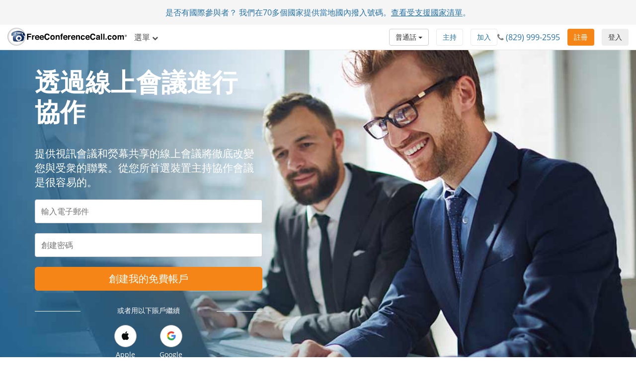

--- FILE ---
content_type: text/html; charset=utf-8
request_url: https://www.freeconferencecall.com/zh/do/online-meetings
body_size: 13961
content:
<!DOCTYPE html>
<html dir='ltr' lang='zh' xml-lang='zh'>
<head>
<title>
免費線上會議和螢幕共享軟體 | FreeConferenceCall
</title>
<meta charset='utf-8'>
<meta content='IE=edge' http-equiv='X-UA-Compatible'>
<meta content='width=device-width, initial-scale=1' name='viewport'>
<meta content='SKYPE_TOOLBAR_PARSER_COMPATIBLE' name='SKYPE_TOOLBAR'>
<meta content='6Ldw2wATAAAAAPrc0sIk2o7FxSX5ZwzkHm55xu2i' name='RECAPTCHA'>
<meta content='telephone=no' name='format-detection'>
<meta content='do' name='country_code'>
<meta content='noindex, nofollow' name='robots'>
<link href='/fcc_favicon.ico' rel='shortcut icon' type='image/x-icon'>
<meta content='text/html; charset=iso-8859-1' http-equiv='Content-Type'>
<meta content='提供螢幕共享、高清音訊和視訊的免費線上會議最多可容納1,000位參與者。線上會議軟體，無需下載即可主持免費電話會議。' name='description'>
<meta content='免費線上視訊會議，免費線上會議，線上會議軟體，用於Mac的螢幕共享，共享螢幕' name='keywords'>
<meta content='com.freeconferencecall.FreeConferenceCallVideo.applesignin' name='appleid-signin-client-id'>
<meta content='https://www.freeconferencecall.com/auth/apple/callback' name='appleid-signin-redirect-uri'>
<meta name="appleid-signin-scope" content="email name">

<meta content='免費線上會議和螢幕共享軟體 | FreeConferenceCall' property='og:title'>
<meta content='website' property='og:type'>
<meta content='https://www.freeconferencecall.com/zh/do/online-meetings' property='og:url'>
<meta content='https://www.freeconferencecall.com/images/fcc_logo_fb.png' property='og:image'>
<meta content='FreeConferenceCall.com' property='og:site_name'>
<meta content='freeconferencecall' property='fb:admins'>


<meta name="csrf-param" content="authenticity_token" />
<meta name="csrf-token" content="nB1HlwsSyfF_GEyagLnzmGBvERjxBmR-Box-vMmpb19KLL1ValIK-8FuDAROTFIBoT8OZ5S3okLu9_GZRL_4tw" />

<link rel="canonical" href="https://www.freeconferencecall.com/online-meetings">
<link rel="stylesheet" href="/assets/vendor_inside-0ef4f11ba80feb7a97233767e9249172a93efd603d96b5279d888b96fc8aafc1.css" media="all" debug="false" />
<link rel="stylesheet" href="/assets/application_wide-7a01365a10752a70529fa4fc0f22b877eac79f27b4e657ebac88cf5008086a94.css" media="all" debug="false" />
<link rel="stylesheet" href="/assets/splash_pages_wide-556d7b253576af77dc61f04819e1fbed0725d3ff2452531642468e4cadf3d7ba.css" media="all" debug="false" />

<script>
if(!window.LauncherConfig) { LauncherConfig = {}; }
if(!window.App) { App = {}; }
LauncherConfig.AppUrl = "https://app.freeconferencecall.com/nc/download?system_platform=mac";
LauncherConfig.PluginVersion = "1.2.2";
LauncherConfig.PluginUrl = 'https://www.freeconferencecall.com/download?localization=en&platform=mac';
LauncherConfig.ServerEnvironment = "fcc_production";
LauncherConfig.OperationSystem = "mac";
LauncherConfig.isLinuxOS = false;
LauncherConfig.isWinOS = false;
LauncherConfig.isMacOS = true;

window.PROJECT_NAME = "fcc";
App.isStartMeeting = (window.PROJECT_NAME === 'sm');
App.isHuddle = (window.PROJECT_NAME === 'huddle');
</script>

<script>
  window.ga=window.ga||function(){(ga.q=ga.q||[]).push(arguments)};ga.l=+new Date;
  ga('create', 'UA-208565-1', 'auto');
  ga('set', 'dimension1', 'no');
  ga('send', 'pageview');
</script>
<script async defer='defer' src='https://www.google-analytics.com/analytics.js'></script>
<script>
  function bingTrackerScript(){
    (function(w,d,t,r,u){var f,n,i;w[u]=w[u]||[],f=function(){var o={ti:"5773337"};o.q=w[u],w[u]=new UET(o),w[u].push("pageLoad")},n=d.createElement(t),n.src=r,n.async=1,n.onload=n.onreadystatechange=function(){var s=this.readyState;s&&s!=="loaded"&&s!=="complete"||(f(),n.onload=n.onreadystatechange=null)},i=d.getElementsByTagName(t)[0],i.parentNode.insertBefore(n,i)})(window,document,"script","//bat.bing.com/bat.js","uetq");
  }
  
  window.addEventListener('load', bingTrackerScript, false);
</script>
<script defer='defer' src='https://www.googletagmanager.com/gtag/js?id=AW-1019974146'></script>
<script>
  window.dataLayer = window.dataLayer || [];
  function gtag(){dataLayer.push(arguments);}
  gtag('js', new Date());
  
  gtag('config', 'AW-1019974146');
</script>
<script>
  // bfcache buster
  window.onpageshow = function(event) {
    if (event.persisted) {
        window.location.reload()
    }
  };
  
  setTimeout(() => {
    // let's delay for better page performance, we don't need it right away
    window.__lc = window.__lc || {};
    window.__lc.license = 7519271;
    var lc = document.createElement('script'); lc.type = 'text/javascript'; lc.async = true;
    lc.src = ('https:' == document.location.protocol ? 'https://' : 'http://') + 'cdn.livechatinc.com/tracking.js';
    var s = document.getElementsByTagName('script')[0]; s.parentNode.insertBefore(lc, s);
  }, 10000);
</script>

</head>
<body class='fom global' dir='ltr' id='document-top'>
<div class='fcc-modal-mask'></div>
<!-- / by ip -->
<a class='btn btn-light-gray' href='#skip-nav' id='skip-navigation' title='跳到主要內容'>
跳到主要內容
</a>

<div class='container-fluid'>
<div class='language-selector-mobile'>
<div class='container-fluid'>
<!-- / do not show the menu when only one language -->
<div class='btn-group language-selector-mobile-row'>
<a class="btn dropdown-toggle btn-md btn-default" data-toggle="dropdown" href="#">普通話
<span class='caret'></span>
</a><ul class='dropdown-menu language-menu multi-column'>
<div class='row'>
<div class='col-xs-4'>
<ul>
<li>
<a href="/id/do/online-meetings">Bahasa Indonesia</a>
</li>
<li>
<a href="/da/do/online-meetings">Dansk</a>
</li>
<li>
<a href="/de/do/online-meetings">Deutsch</a>
</li>
<li>
<a href="/global/do/online-meetings">English</a>
</li>
<li>
<a href="/es/do/online-meetings">Español</a>
</li>
<li>
<a href="/fr/do/online-meetings">Français</a>
</li>
</ul>
</div>
<div class='col-xs-4'>
<ul>
<li>
<a href="/it/do/online-meetings">Italiano</a>
</li>
<li>
<a href="/nl/do/online-meetings">Nederlands</a>
</li>
<li>
<a href="/no/do/online-meetings">Norsk</a>
</li>
<li>
<a href="/pl/do/online-meetings">Polski</a>
</li>
<li>
<a href="/pt/do/online-meetings">Português</a>
</li>
<li>
<a href="/sv/do/online-meetings">Svenska</a>
</li>
</ul>
</div>
<div class='col-xs-4'>
<ul>
<li>
<a href="/tr/do/online-meetings">Türkçe</a>
</li>
<li>
<a href="/fi/do/online-meetings">suomi</a>
</li>
<li>
<a href="/ru/do/online-meetings">Русский</a>
</li>
<li>
<a href="/he/do/online-meetings">עברית</a>
</li>
<li>
<a href="/ar/do/online-meetings">العربية</a>
</li>
<li>
<a href="/ja/do/online-meetings">日本語</a>
</li>
</ul>
</div>
</div>
</ul>
</div>

</div>
</div>
</div>
<div class='navbar navbar-default navbar-fixed-top' role='navigation'>
<div class='nav-banner navbar-header text-center x-small gdpr hidden'>
透過點擊接受，您同意我們的<a title="服務條款" href="/zh/do/terms-of-service">服務條款</a>以及我們如何收集和保護個人資料的方式。<a title="瞭解更多資訊" href="/zh/do/terms-of-service">瞭解更多資訊</a>。。。<button type="button" class="btn btn-default" title="Accept" onclick="window.Utils ? window.Utils.acceptGDPR() : acceptGDPR()">接受</button>
</div>
<div class='nav-banner navbar-header text-center'>
是否有國際參與者？ 我們在70多個國家提供當地國內撥入號碼。<a title="查看受支援國家清單" onclick="ga(&#39;send&#39;, &#39;event&#39;, &#39;Banner&#39;, &#39;click&#39;, &#39;international_conferencing_1&#39;);" href="/international-conferencing?country_code=do&amp;locale=zh">查看受支援國家清單</a>。
</div>
<input type="hidden" id="show_nav_banner" value="true" autocomplete="off" />
<div class='container-fluid'>
<div class='navbar-header'>
<button name="button" type="button" class="navbar-toggle collapsed" data-target="#navMain" data-toggle="collapse"><span class='sr-only'>
切換導航
</span>
<span class='icon-bar first'></span>
<span class='icon-bar'></span>
<span class='icon-bar last'></span>
</button><a class="navbar-brand global-logo" title="FreeConferenceCall.com" href="/?country_code=do&amp;locale=zh"><img alt="FreeConferenceCall.com Logo" class="fcc-logo" src="/images/application_wide/general/logo/freeconferencecall-logo.svg" />
</a><a id="login-mobile" class="btn btn-light-gray pull-right" title="登入" href="/zh/do/login">登入</a>
<div class='visible-xs-block'>
<button name="button" type="button" class="btn btn-orange pull-right nav-signup-btn" onClick="ga(&#39;send&#39;, &#39;event&#39;, &#39;signup button&#39;, &#39;clicked&#39;, &#39;navbar&#39;); window.DialogMessages ? DialogMessages.signupPopup({campaign_tag: &#39;&#39;, signup_popup_login_campaign_tag: &#39;&#39;, signup_sso_btns_campaign_tag: &#39;&#39;, welcome_back_login_campaign_tag: &#39;&#39;, site_tag: &#39;FCC_HO_5_F&#39;, promo: &#39;&#39;}) : Dialog.whatIsThisHome(&#39;&#39;, &#39;&#39;, &#39;FCC_HO_5_F&#39;, &#39;&#39;, &#39;&#39;)" title="註冊">註冊</button>
</div>
</div>
<div class='collapse navbar-collapse top-collapse' id='navMain'>
<ul class='nav navbar-nav'>
<li class='dropdown hidden-xs'>
<a class="dropdown-toggle" data-toggle="dropdown" href="#">選單
<i aria-label='選單' class='fa fa-chevron-down'></i>
</a><ul class='dropdown-menu' role='menu'>
<li class='' role='menuitem'>
<a title="它是如何運作的" href="/zh/do/how-it-works">它是如何運作的</a>
</li>
<li class='' role='menuitem'>
<a title="視訊會議" href="/zh/do/video-conferencing">視訊會議</a>
</li>
<li class='' role='menuitem'>
<a title="螢幕共享" href="/zh/do/screen-sharing">螢幕共享</a>
</li>
<li class='' role='menuitem'>
<a title="One Number" href="/zh/do/one-number-3">One Number</a>
</li>
<li class='' role='menuitem'>
<a title="功能" href="/features">功能</a>
</li>
<li class='' role='menuitem'>
<a title="支援中心" href="/zh/do/support">支援中心</a>
</li>
<li class='divider hidden'></li>

<li class='divider om-item-on-menu hidden-xs'></li>
<li class='divider hidden-xs' role='menuitem'></li>
<li class='hidden-xs' role='menuitem'>
<div class='phone-number-group'>
<p class='navbar-text'>
客戶服務:
<i aria-label='電話圖標' class='fa fa-phone'></i>
<span aria-label='(829) 999-2595' class='phone-number'>
(829) 999-2595
</span>
</p>
</div>
</li>
</ul>
</li>
<li class='visible-xs-block' role='menuitem'>
<a title="它是如何運作的" href="/zh/do/how-it-works">它是如何運作的</a>
</li>
<li class='visible-xs-block' role='menuitem'>
<a title="視訊會議" href="/zh/do/video-conferencing">視訊會議</a>
</li>
<li class='visible-xs-block' role='menuitem'>
<a title="螢幕共享" href="/zh/do/screen-sharing">螢幕共享</a>
</li>
<li class='visible-xs-block' role='menuitem'>
<a title="One Number" href="/zh/do/one-number-3">One Number</a>
</li>
<li class='visible-xs-block' role='menuitem'>
<a title="功能" href="/features">功能</a>
</li>
<li class='visible-xs-block' role='menuitem'>
<a title="支援中心" href="/zh/do/support">支援中心</a>
</li>
<li class='divider visible-xs-block'></li>

<li class='dropdown hidden-xs online-meeting-menu'>
<a class="dropdown-toggle" title="線上會議" data-toggle="dropdown" href="#">線上會議
<i class='fa fa-chevron-down'></i>
</a><ul class='dropdown-menu' role='menu'>
<li class='' role='menuitem'>
<button class='btn-link btn-block host_meeting_btn' onClick='Launcher.showHostPopup()' title='主持會議' type='button'>
<i aria-label='主持會議' class='fa fa-user'></i>
主持會議
</button>
</li>
<li class='' role='menuitem'>
<button class='btn-link btn-block join_meeting_btn' onClick='Launcher.showJoinPopup()' title='加入會議' type='button'>
<i aria-label='加入會議' class='fa fa-sign-in'></i>
加入會議
</button>
</li>
<li class='divider' role='menuitem'></li>
<li class='' role='menuitem'>
<a title="免費的線上會議" href="/online-meetings"><i aria-label='免費的線上會議' class='fa fa-desktop'></i>
免費的線上會議
</a></li>

</ul>
</li>
<li class='visible-xs-block' role='menuitem'>
<button class='btn-link btn-block host_meeting_btn' onClick='Launcher.showHostPopup()' title='主持會議' type='button'>
<i aria-label='主持會議' class='fa fa-user'></i>
主持會議
</button>
</li>
<li class='visible-xs-block' role='menuitem'>
<button class='btn-link btn-block join_meeting_btn' onClick='Launcher.showJoinPopup()' title='加入會議' type='button'>
<i aria-label='加入會議' class='fa fa-sign-in'></i>
加入會議
</button>
</li>
<li class='divider visible-xs-block' role='menuitem'></li>
<li class='visible-xs-block' role='menuitem'>
<a title="免費的線上會議" href="/online-meetings"><i aria-label='免費的線上會議' class='fa fa-desktop'></i>
免費的線上會議
</a></li>


<li class='hide-phone divider' role='menuitem'></li>
<li class='hide-phone'>
<div class='phone-number-group'>
<p class='navbar-text'>
客戶服務:
<i aria-label='電話圖標' class='fa fa-phone'></i>
<span aria-label='(829) 999-2595' class='phone-number'>
(829) 999-2595
</span>
</p>
</div>
</li>
</ul>
<div class='navbar-right login-btn hidden-xs'>
<a id="login-desktop" class="btn btn-light-gray pull-right" title="登入" href="/zh/do/login">登入</a>
</div>
<div class='navbar-right signup-btn'>
<button name="button" type="button" class="btn btn-orange nav-signup-btn" onClick="ga(&#39;send&#39;, &#39;event&#39;, &#39;signup button&#39;, &#39;clicked&#39;, &#39;navbar&#39;); window.DialogMessages ? DialogMessages.signupPopup({campaign_tag: &#39;&#39;, signup_popup_login_campaign_tag: &#39;&#39;, signup_sso_btns_campaign_tag: &#39;&#39;, welcome_back_login_campaign_tag: &#39;&#39; , site_tag: &#39;FCC_HO_5_F&#39;, promo: &#39;&#39;}) : Dialog.whatIsThisHome(&#39;&#39;, &#39;&#39;, &#39;FCC_HO_5_F&#39;, &#39;&#39;, &#39;&#39;)" title="註冊">註冊</button>
</div>
<div class='navbar-right hidden-sm'>
<div class='phone-number-group'>
<p class='navbar-text'>
<i aria-label='電話圖標' class='fa fa-phone'></i>
<span aria-label='(829) 999-2595' class='phone-number'>
(829) 999-2595
</span>
</p>
</div>
</div>
<ul class='navbar-right join-host-menu version2-menu'>
<li class='pull-right'>
<button name="button" type="submit" class="btn btn-white" onClick="Launcher.showJoinPopup()" title="加入會議">加入</button>
</li>
<li class='pull-right'>
<button name="button" type="submit" class="btn btn-white" onClick="Launcher.showHostPopup(&#39;false&#39;, &#39;false&#39;)" title="主持會議">主持</button>
</li>
</ul>
<div class='navbar-right'>
<!-- / do not show the menu when only one language -->
<div class='btn-group language-selector-mobile-row'>
<a class="btn dropdown-toggle btn-md btn-default" data-toggle="dropdown" href="#">普通話
<span class='caret'></span>
</a><ul class='dropdown-menu language-menu multi-column'>
<div class='row'>
<div class='col-xs-4'>
<ul>
<li>
<a href="/id/do/online-meetings">Bahasa Indonesia</a>
</li>
<li>
<a href="/da/do/online-meetings">Dansk</a>
</li>
<li>
<a href="/de/do/online-meetings">Deutsch</a>
</li>
<li>
<a href="/global/do/online-meetings">English</a>
</li>
<li>
<a href="/es/do/online-meetings">Español</a>
</li>
<li>
<a href="/fr/do/online-meetings">Français</a>
</li>
</ul>
</div>
<div class='col-xs-4'>
<ul>
<li>
<a href="/it/do/online-meetings">Italiano</a>
</li>
<li>
<a href="/nl/do/online-meetings">Nederlands</a>
</li>
<li>
<a href="/no/do/online-meetings">Norsk</a>
</li>
<li>
<a href="/pl/do/online-meetings">Polski</a>
</li>
<li>
<a href="/pt/do/online-meetings">Português</a>
</li>
<li>
<a href="/sv/do/online-meetings">Svenska</a>
</li>
</ul>
</div>
<div class='col-xs-4'>
<ul>
<li>
<a href="/tr/do/online-meetings">Türkçe</a>
</li>
<li>
<a href="/fi/do/online-meetings">suomi</a>
</li>
<li>
<a href="/ru/do/online-meetings">Русский</a>
</li>
<li>
<a href="/he/do/online-meetings">עברית</a>
</li>
<li>
<a href="/ar/do/online-meetings">العربية</a>
</li>
<li>
<a href="/ja/do/online-meetings">日本語</a>
</li>
</ul>
</div>
</div>
</ul>
</div>

</div>
</div>
</div>
</div>
<div class='nav-fix '></div>

<div id='skip-nav' tabindex='-1'></div>



<div aria-label='面帶微笑的兩名男子看著筆記型電腦的螢幕工作。' class='block white' id='sellbox' role='img'>
<div class='container'>
<div class='row'>
<div class='col-md-5'>
<h1>透過線上會議進行協作</h1>
<p class='lead'>提供視訊會議和熒幕共享的線上會議將徹底改變您與受衆的聯繫。從您所首選裝置主持協作會議是很容易的。</p>
</div>
</div>
<div class='row'>
<div class='col-lg-5 col-md-7 col-xs-12'>
<form id="signup_form" role="form" autocomplete="off" data-parsley-validate="true" action="/v2/subscriptions?country_code=do&amp;locale=zh" accept-charset="UTF-8" method="post"><input type="hidden" name="authenticity_token" value="c3z0TDQKzeZ0yeFuaVWOx0AkoIoSxIFoTpc21xz3AvxEu9yRoM6dDaaabo4NmCG_LPgGkQxbWOsDo6asEtf_Zg" autocomplete="off" /><input type="hidden" name="promo_code" id="promo_code" autocomplete="off" />
<input type="hidden" name="site_tag" id="site_tag" value="FCC_OM_1" autocomplete="off" />
<input type="hidden" name="banner" id="banner" autocomplete="off" />
<input type="hidden" name="redirect_uri" id="redirect_uri" value="" autocomplete="off" />
<input type="hidden" name="slack_id" id="slack_id" autocomplete="off" />
<input type="hidden" name="first_name" id="first_name" autocomplete="off" />
<input type="hidden" name="last_name" id="last_name" autocomplete="off" />
<div id='validation_main_email'>
<div class='form-group bt-flabels__wrapper'>
<input type="email" name="email" id="main_email" class="form-control" placeholder="輸入電子郵件" autocomplete="off" maxlength="64" data-parsley-required="true" data-parsley-global-email="true" aria-label="輸入電子郵件" aria-labelledby="main_email" />
<span class='bt-flabels__error-desc'></span>
</div>
<div class='email-exists-alert alert alert-danger margin-bottom small hidden'>
您已有一個帳戶。<a href="/login" title="Log in here">在此登錄</a>或在下方創建新帳戶。
</div>

</div>
<div id='validation_main_password'>
<div class='form-group bt-flabels__wrapper'>
<input type="password" name="password" id="password" class="form-control" placeholder="創建密碼" autocomplete="new-password" maxlength="32" data-parsley-required="true" aria-label="創建密碼" aria-labelledby="password" />
<span class='bt-flabels__error-desc'></span>
</div>
</div>
<button name="button" type="button" id="signupbutton" title="創建我的免費帳戶" aria-label="創建我的免費帳戶" class="btn btn-lg btn-block ellipsis action-button btn-orange">創建我的免費帳戶</button>
<input type="hidden" name="password_confirmation" id="password_confirmation" autocomplete="off" />
</form><div class='third_party_btns'>
<div class='row hr-text margin-top-sm'>
<div class='col-xs-2 col-md-3'>
<hr>
</div>
<div class='col-xs-8 col-md-6 text-center small'>
<p>
或者用以下賬戶繼續
</p>
</div>
<div class='col-xs-2 col-md-3'>
<hr>
</div>
</div>
<div class='row'>
<div class='sso-buttons'>
<button name="button" type="button" id="appleid-signin" class="sso-btn btn btn-apple false" onclick="Utils.facebookButtonClick(this, &#39;/auth/apple?auth_origin=&amp;campaign_tag=&amp;disabled_button=false&amp;promo_code=&amp;signup_sso_btns_campaign_tag_apple=false&amp;site_tag=FCC_OM_1&#39;);" title="Apple" aria-label="Apple"><div class='svg-wrapper'>
<i aria-label='Apple icon' class='fa fa-apple fa-lg' role='img' title='Apple icon'></i>
</div>
<span>
Apple
</span>
</button><button name="button" type="button" class="sso-btn btn false" onclick="Utils.facebookButtonClick(this, &#39;/auth/google_oauth2?auth_origin=&amp;campaign_tag=&amp;disabled_button=false&amp;promo_code=&amp;signup_sso_btns_campaign_tag_google=false&amp;site_tag=FCC_OM_1&#39;);" title="Google" aria-label="Google"><div class='svg-wrapper'>
<svg class='google-icon' height='20px' version='1.1' viewbox='0 0 20 20' width='20px' xmlns='http://www.w3.org/2000/svg' xmlns:xlink='http://www.w3.org/1999/xlink'>
<g fill='none' fill-rule='evenodd' id='Google-Button' stroke='none' stroke-width='1'>
<g id='btn_google_light_normal' transform='translate(-15.000000, -15.000000)'>
<g id='logo_googleg_48dp' transform='translate(15.000000, 15.000000)'>
<path d='M17.64,9.20454545 C17.64,8.56636364 17.5827273,7.95272727 17.4763636,7.36363636 L9,7.36363636 L9,10.845 L13.8436364,10.845 C13.635,11.97 13.0009091,12.9231818 12.0477273,13.5613636 L12.0477273,15.8195455 L14.9563636,15.8195455 C16.6581818,14.2527273 17.64,11.9454545 17.64,9.20454545 L17.64,9.20454545 Z' fill='#4285F4' id='Shape'></path>
<path d='M9,18 C11.43,18 13.4672727,17.1940909 14.9563636,15.8195455 L12.0477273,13.5613636 C11.2418182,14.1013636 10.2109091,14.4204545 9,14.4204545 C6.65590909,14.4204545 4.67181818,12.8372727 3.96409091,10.71 L0.957272727,10.71 L0.957272727,13.0418182 C2.43818182,15.9831818 5.48181818,18 9,18 L9,18 Z' fill='#34A853' id='Shape'></path>
<path d='M3.96409091,10.71 C3.78409091,10.17 3.68181818,9.59318182 3.68181818,9 C3.68181818,8.40681818 3.78409091,7.83 3.96409091,7.29 L3.96409091,4.95818182 L0.957272727,4.95818182 C0.347727273,6.17318182 0,7.54772727 0,9 C0,10.4522727 0.347727273,11.8268182 0.957272727,13.0418182 L3.96409091,10.71 L3.96409091,10.71 Z' fill='#FBBC05' id='Shape'></path>
<path d='M9,3.57954545 C10.3213636,3.57954545 11.5077273,4.03363636 12.4404545,4.92545455 L15.0218182,2.34409091 C13.4631818,0.891818182 11.4259091,0 9,0 C5.48181818,0 2.43818182,2.01681818 0.957272727,4.95818182 L3.96409091,7.29 C4.67181818,5.16272727 6.65590909,3.57954545 9,3.57954545 L9,3.57954545 Z' fill='#EA4335' id='Shape'></path>
<polygon id='Shape' points='0 0 18 0 18 18 0 18'></polygon>
</g>
</g>
</g>
</svg>
</div>
<span>
Google
</span>
</button></div>
</div>

</div>
<small class='text-center'>
<p class='margin-top-sm'>
透過註冊，我同意
<a title="條款與條件" href="/terms-of-service">條款與條件</a>
</p>
<p>
已經有帳戶嗎？
<a id="login-user" title="登入" href="/zh/do/login">登入</a>
</p>
</small>

</div>
</div>
</div>
</div>
<div class='block how-it-happens text-center'>
<div class='container'>
<div class='row'>
<div class='col-md-12'>
<h2>它是如何發生的</h2>
<p class='lead'>線上會議的目標？無縫協作。這正是您透過FreeConferenceCall.com視訊會議和螢幕共享所獲得的結果。透過使用我們的免費桌面應用或啟動網路檢視器（只有Chromebook™支援完整功能）主持您的下一次線上會議。擴大規模 — 您的免費帳戶支援多達1,000 位參與者的會議。</p>
</div>
</div>
<div class='row row-centered'>
<div class='col-md-4 col-xs-12 col-centered'>
<a class="btn btn-lg btn-block btn-blue" title="為您的裝置下載桌面應用" href="/download">立即下載</a>
</div>
</div>
</div>
</div>
<div class='block'>
<div class='container'>
<h2 class='text-center blue'>獲得更多線上會議的威力 — 免費</h2>
<p class='lead text-center'>提供視訊會議和熒幕共享的FreeConferenceCall.com線上會議是一種可在任何地方、任何裝置上進行協作的強大方式。以下是我們如何與競爭對手抗衡。</p>
<div class='row'>
<div class='col-md-12'>
<div class='table-responsive block'>
<table class='table table-bordered competitor-table'>
<thead>
<tr>
<th>特徵/功能</th>
<th class='active'>FreeConferenceCall.com</th>
<th>GoToMeeting</th>
<th>Zoom</th>
<th>Join.me</th>
</tr>
</thead>
<tbody>
<tr>
<td class='row-color-header' colspan='5'>服務</td>
</tr>
<tr>
<td><a title="瞭解更多關於FreeConferenceCall.com免費電傳會議的資訊" href="/zh/do/free-teleconferencing-service"><span class="translation_missing" title="translation missing: zh.views.landings.online_meetings.audio_conferencing">Audio Conferencing</span></a></td>
<td class='active'>
<strong>
1,000名免費參與者
<br>
VoIP:
包括
<br>
付費電話:
包括
<br>
免付費電話:
2¢/分鐘
</strong>
</td>
<td>
50名免費參與者
（14天試用）
<br>
VoIP:
包括
<br>
付費電話:
包括
<br>
免付費電話:
8¢/分鐘
</td>
<td>
50名免費參與者
（14天試用）
</td>
<td>
50名免費參與者
（14天試用）
</td>
</tr>
<tr>
<td><a title="瞭解更多關於FreeConferenceCall.com視訊會議的資訊" href="/video-conferencing">視訊會議</a></td>
<td class='active'>
<strong>1,000名免費參與者</strong>
</td>
<td>
50名免費參與者
（14天試用）
</td>
<td>100名免費參與者</td>
<td>
10名免費參與者
（14天試用）
</td>
</tr>
<tr>
<td><a title="瞭解更多關於FreeConferenceCall.com螢幕共享的資訊" href="/zh/do/screen-sharing">螢幕共享</a></td>
<td class='active'>
<strong>1,000名免費參與者</strong>
</td>
<td>
50名免費參與者
（14天試用）
</td>
<td>100名免費參與者</td>
<td>
10名免費參與者
（14天試用）
</td>
</tr>
<tr>
<td>時間限制</td>
<td class='active'>
<strong>無限</strong>
</td>
<td>
無限
（14天免費試用）
</td>
<td>40分鐘</td>
<td>
無限
（14天試用）
</td>
</tr>
<tr>
<td class='row-color-header' colspan='5'>音訊會議功能</td>
</tr>
<tr>
<td><a title="瞭解更多關於FreeConferenceCall.com國際會議的資訊" href="/international-conferencing?country_code=do&amp;locale=zh">國際撥入號碼</a></td>
<td class='active'>
<strong>免費</strong>
</td>
<td>支付</td>
<td>支付</td>
<td>支付</td>
</tr>
<tr>
<td>網路控件</td>
<td class='active'>
<strong>免費</strong>
</td>
<td>支付</td>
<td>免費</td>
<td>支付</td>
</tr>
<tr>
<td>分組討論室</td>
<td class='active'>
<strong>免費</strong>
</td>
<td>
<i aria-label='不包括在内' class='fa fa-times fa-lg danger'></i>
</td>
<td>免費</td>
<td>支付</td>
</tr>
<tr>
<td>無線電直播</td>
<td class='active'>
<strong>免費</strong>
</td>
<td>
<i aria-label='不包括在内' class='fa fa-times fa-lg danger'></i>
</td>
<td>
<i aria-label='不包括在内' class='fa fa-times fa-lg danger'></i>
</td>
<td>
<i aria-label='不包括在内' class='fa fa-times fa-lg danger'></i>
</td>
</tr>
<tr>
<td class='row-color-header' colspan='5'>音訊會議功能</td>
</tr>
<tr>
<td>多個視訊源</td>
<td class='active'>
<strong>免費</strong>
</td>
<td>支付</td>
<td>
<i aria-label='不包括在内' class='fa fa-times fa-lg danger'></i>
</td>
<td>支付</td>
</tr>
<tr>
<td>活躍發言者技術</td>
<td class='active'>
<strong>免費</strong>
</td>
<td>
<i aria-label='不包括在内' class='fa fa-times fa-lg danger'></i>
</td>
<td>免費</td>
<td>
<i aria-label='不包括在内' class='fa fa-times fa-lg danger'></i>
</td>
</tr>
<tr>
<td>以僅供查看形式加入</td>
<td class='active'>
<strong>免費</strong>
</td>
<td>
<i aria-label='不包括在内' class='fa fa-times fa-lg danger'></i>
</td>
<td>免費</td>
<td>
<i aria-label='不包括在内' class='fa fa-times fa-lg danger'></i>
</td>
</tr>
<tr>
<td>透過電話加入</td>
<td class='active'>
<strong>免費</strong>
</td>
<td>支付</td>
<td>免費</td>
<td>支付</td>
</tr>
<tr>
<td class='row-color-header' colspan='5'>螢幕共享功能</td>
</tr>
<tr>
<td>切換簡報者</td>
<td class='active'>
<strong>免費</strong>
</td>
<td>支付</td>
<td>免費</td>
<td>支付</td>
</tr>
<tr>
<td>遠端控制</td>
<td class='active'>
<strong>免費</strong>
</td>
<td>支付</td>
<td>免費</td>
<td>支付</td>
</tr>
<tr>
<td>白板</td>
<td class='active'>
<strong>免費</strong>
</td>
<td>支付</td>
<td>免費</td>
<td>支付</td>
</tr>
<tr>
<td class='row-color-header' colspan='5'>錄製</td>
</tr>
<tr>
<td><a title="瞭解更多關於FreeConferenceCall.com免費錄製的資訊" href="/free-recordings?country_code=do&amp;locale=zh">音訊、視訊和螢幕共享錄製</a></td>
<td class='active'>
<strong>免費</strong>
</td>
<td>支付</td>
<td>免費</td>
<td>支付</td>
</tr>
<tr>
<td>創建簡報</td>
<td class='active'>
<strong>免費</strong>
</td>
<td>
<i aria-label='不包括在内' class='fa fa-times fa-lg danger'></i>
</td>
<td>支付</td>
<td>
<i aria-label='不包括在内' class='fa fa-times fa-lg danger'></i>
</td>
</tr>
<tr>
<td>輕鬆下載、回放和共享</td>
<td class='active'>
<strong>免費</strong>
</td>
<td>支付</td>
<td>支付</td>
<td>支付</td>
</tr>
<tr>
<td>轉播裝置</td>
<td class='active'>
<strong>免費</strong>
</td>
<td>
<i aria-label='不包括在内' class='fa fa-times fa-lg danger'></i>
</td>
<td>支付</td>
<td>
<i aria-label='不包括在内' class='fa fa-times fa-lg danger'></i>
</td>
</tr>
<tr>
<td>錄製檔案文庫</td>
<td class='active'>
<strong>免費</strong>
</td>
<td>
<i aria-label='不包括在内' class='fa fa-times fa-lg danger'></i>
</td>
<td>支付</td>
<td>
<i aria-label='不包括在内' class='fa fa-times fa-lg danger'></i>
</td>
</tr>
<tr>
<td>關鍵字</td>
<td class='active'>
<strong>免費</strong>
</td>
<td>
<i aria-label='不包括在内' class='fa fa-times fa-lg danger'></i>
</td>
<td>
<i aria-label='不包括在内' class='fa fa-times fa-lg danger'></i>
</td>
<td>
<i aria-label='不包括在内' class='fa fa-times fa-lg danger'></i>
</td>
</tr>
<tr>
<td>自動文字記錄</td>
<td class='active'>
<strong>免費</strong>
</td>
<td>
<i aria-label='不包括在内' class='fa fa-times fa-lg danger'></i>
</td>
<td>
<i aria-label='不包括在内' class='fa fa-times fa-lg danger'></i>
</td>
<td>
<i aria-label='不包括在内' class='fa fa-times fa-lg danger'></i>
</td>
</tr>
<tr>
<td><span class="translation_missing" title="translation missing: zh.views.landings.online_meetings.storage">Storage</span></td>
<td class='active'>
<strong>免費1 GB</strong>
</td>
<td>支付</td>
<td>支付</td>
<td>支付</td>
</tr>
<tr>
<td class='row-color-header' colspan='5'>附加功能</td>
</tr>
<tr>
<td>網站定制</td>
<td class='active'>
<strong>免費</strong>
</td>
<td>支付</td>
<td>支付</td>
<td>支付</td>
</tr>
<tr>
<td>上傳檔案</td>
<td class='active'>
<strong>免費</strong>
</td>
<td>支付</td>
<td>支付</td>
<td>支付</td>
</tr>
<tr>
<td>安全</td>
<td class='active'>
<strong>免費</strong>
</td>
<td>支付</td>
<td>免費</td>
<td>支付</td>
</tr>
<tr>
<td>聊天</td>
<td class='active'>
<strong>免費</strong>
</td>
<td>支付</td>
<td>免費</td>
<td>支付</td>
</tr>
<tr>
<td>問答環節</td>
<td class='active'>
<strong>免費</strong>
</td>
<td>支付</td>
<td>支付</td>
<td>支付</td>
</tr>
<tr>
<td><a title="瞭解更多關於FreeConferenceCall.com行動應用的資訊" href="/apps?country_code=do&amp;locale=zh">行動訪問</a></td>
<td class='active'>
<strong>免費</strong>
</td>
<td>支付</td>
<td>支付</td>
<td>支付</td>
</tr>
<tr>
<td>無參與者下載（網路檢視器）</td>
<td class='active'>
<strong>免費</strong>
</td>
<td>支付</td>
<td>支付</td>
<td>支付</td>
</tr>
<tr>
<td>24/7客戶服務</td>
<td class='active'>
<strong>免費</strong>
</td>
<td>免費</td>
<td>支付</td>
<td>支付</td>
</tr>
</tbody>
</table>
</div>
</div>
</div>
</div>
</div>
<div class='block' id='faqs' itemscope itemtype='https://schema.org/Question'>
<div class='container'>
<h2 class='blue text-center'>Frequently Asked Questions</h2>
<div aria-multiselectable class='panel-group margin-top' id='accordion' role='tablist'>
<div class='panel panel-default'>
<div class='heading panel-heading' role='tab'>
<h4 class='panel-title' itemprop='name'>
<a aria-controls="item1" aria-expanded="true" data-parent="#accordion" data-toggle="collapse" role="button" title="How do I start an online meeting?" href="#item1">How do I start an online meeting?
<i aria-label='Arrow icon' class='fa fa-caret-right fa-lg fa-rotate-90 pull-right' title='Arrow icon'></i>
<i aria-label='Arrow icon' class='fa fa-caret-right fa-lg hidden pull-right' title='Arrow icon'></i>
</a></h4>
</div>
<div aria-labelledby='item1' class='panel-collapse collapse in' id='item1' itemprop='suggestedAnswer acceptedAnswer' itemscope itemtype='https://schema.org/Answer' role='tabpanel'>
<div class='panel-body' itemprop='text'>
<p>Starting an online meeting is easy. With FreeConferenceCall.com, all you need to begin is a free account. Once you have your account, follow these steps for starting your meeting.</p>
<p>
1.
<a title="Download the FreeConferenceCall.com mobile" href="/apps?country_code=do&amp;locale=zh">Download the FreeConferenceCall.com mobile</a>
or
<a title="desktop app" href="/downloads">desktop app</a>.
Available on both Android and iOS.
</p>
<p>2. Launch the FreeConferenceCall.com app.</p>
<p>3. Invite attendees by sending your meeting credentials to your participants. Your meeting credentials include a website URL, an online meeting ID or your dial-in number and access code.</p>
<p>
4. At the time of your meeting, click
<strong>"Host"</strong>
and select your preferred audio output to start your meeting. Your attendees can arrive through the app or by visiting your meeting URL.
</p>
</div>
</div>
</div>
<div class='panel panel-default'>
<div class='heading panel-heading' role='tab'>
<h4 class='panel-title' itemprop='name'>
<a aria-controls="item2" aria-expanded="true" data-parent="#accordion" data-toggle="collapse" role="button" title="Why are virtual online meetings used?" href="#item2">Why are virtual online meetings used?
<i aria-label='Arrow icon' class='fa fa-caret-right fa-lg fa-rotate-90 hidden pull-right' title='Arrow icon'></i>
<i aria-label='Arrow icon' class='fa fa-caret-right fa-lg pull-right' title='Arrow icon'></i>
</a></h4>
</div>
<div aria-labelledby='item2' class='panel-collapse collapse' id='item2' itemprop='suggestedAnswer acceptedAnswer' itemscope itemtype='https://schema.org/Answer' role='tabpanel'>
<div class='panel-body' itemprop='text'>
<p>Virtual online meetings offer many benefits. In addition to its flexibility, online meetings are accessible, affordable and convenient for meeting attendees.</p>
<p>Online meetings can be easily accessed through a computer or mobile device, making it especially flexible for users to use whether they’re in the office, at home or on the go.</p>
<p>Joining an online meeting with FreeConferenceCall.com is absolutely free, helping people save money on software and travel costs. With a computer or smartphone and access to Wi-Fi, anyone can host or join an online meeting on our network absolutely free.</p>
<p>FreeConferenceCall.com users can host an online meeting anytime, anywhere internet access is available at absolutely no cost, making our platform the best of its kind.</p>
</div>
</div>
</div>
<div class='panel panel-default'>
<div class='heading panel-heading' role='tab'>
<h4 class='panel-title' itemprop='name'>
<a aria-controls="item3" aria-expanded="true" data-parent="#accordion" data-toggle="collapse" role="button" title="Are online meetings free?" href="#item3">Are online meetings free?
<i aria-label='Arrow icon' class='fa fa-caret-right fa-lg fa-rotate-90 hidden pull-right' title='Arrow icon'></i>
<i aria-label='Arrow icon' class='fa fa-caret-right fa-lg pull-right' title='Arrow icon'></i>
</a></h4>
</div>
<div aria-labelledby='item3' class='panel-collapse collapse' id='item3' itemprop='suggestedAnswer acceptedAnswer' itemscope itemtype='https://schema.org/Answer' role='tabpanel'>
<div class='panel-body' itemprop='text'>
<p>Yes. Free web conferencing and online meetings are all free with FreeConferenceCall.com. Once you’ve signed up for a free account and downloaded the desktop or mobile app, you’ll instantly have access to hosting an online meeting to anyone in the world.</p>
</div>
</div>
</div>
<div class='panel panel-default'>
<div class='heading panel-heading' role='tab'>
<h4 class='panel-title' itemprop='name'>
<a aria-controls="item4" aria-expanded="true" data-parent="#accordion" data-toggle="collapse" role="button" title="What is a virtual meeting?" href="#item4">What is a virtual meeting?
<i aria-label='Arrow icon' class='fa fa-caret-right fa-lg fa-rotate-90 hidden pull-right' title='Arrow icon'></i>
<i aria-label='Arrow icon' class='fa fa-caret-right fa-lg pull-right' title='Arrow icon'></i>
</a></h4>
</div>
<div aria-labelledby='item4' class='panel-collapse collapse' id='item4' itemprop='suggestedAnswer acceptedAnswer' itemscope itemtype='https://schema.org/Answer' role='tabpanel'>
<div class='panel-body' itemprop='text'>
<p>A virtual meeting, also known as an online meeting or web meeting, is a space on the internet where two or more people can communicate with one another over the web. An online meeting can be a video meeting, an audio-only meeting, or a presentation.</p>
<p>FreeConferenceCall.com offers free virtual meetings without limits. Sign up to get started.</p>
</div>
</div>
</div>
<div class='panel panel-default'>
<div class='heading panel-heading' role='tab'>
<h4 class='panel-title' itemprop='name'>
<a aria-controls="item5" aria-expanded="true" data-parent="#accordion" data-toggle="collapse" role="button" title="How many people can join my online meeting?" href="#item5">How many people can join my online meeting?
<i aria-label='Arrow icon' class='fa fa-caret-right fa-lg fa-rotate-90 hidden pull-right' title='Arrow icon'></i>
<i aria-label='Arrow icon' class='fa fa-caret-right fa-lg pull-right' title='Arrow icon'></i>
</a></h4>
</div>
<div aria-labelledby='item5' class='panel-collapse collapse' id='item5' itemprop='suggestedAnswer acceptedAnswer' itemscope itemtype='https://schema.org/Answer' role='tabpanel'>
<div class='panel-body' itemprop='text'>
<p>A standard US account with FreeConferenceCall includes online conferencing with up to 1,000 participants. For access to larger online meeting rooms, reach out to our customer support team.</p>
</div>
</div>
</div>
<div class='panel panel-default'>
<div class='heading panel-heading' role='tab'>
<h4 class='panel-title' itemprop='name'>
<a aria-controls="item6" aria-expanded="true" data-parent="#accordion" data-toggle="collapse" role="button" title="Is there an online meeting app for FreeConferenceCall.com?" href="#item6">Is there an online meeting app for FreeConferenceCall.com?
<i aria-label='Arrow icon' class='fa fa-caret-right fa-lg fa-rotate-90 hidden pull-right' title='Arrow icon'></i>
<i aria-label='Arrow icon' class='fa fa-caret-right fa-lg pull-right' title='Arrow icon'></i>
</a></h4>
</div>
<div aria-labelledby='item6' class='panel-collapse collapse' id='item6' itemprop='suggestedAnswer acceptedAnswer' itemscope itemtype='https://schema.org/Answer' role='tabpanel'>
<div class='panel-body' itemprop='text'>
<p>Yes! Visit our downloads page to get the online meeting app on Android and iOS</p>
</div>
</div>
</div>
</div>
</div>
</div>
<div aria-label='面帶微笑的女子看著她的筆記型電腦' class='block scroll' id='more-free-features' role='img'>
<div class='container'>
<div class='row'>
<div class='col-md-6'>
<h2>更多免費功能</h2>
<p class='lead'>FreeConferenceCall.com為您提供比競爭者更多的功能 — 這一切都是免費的。立即註冊您的帳戶！</p>
<a class="btn btn-lg btn-block btn-orange" title="創建我的免費帳戶" href="#document-top">創建我的免費帳戶</a>
</div>
</div>
</div>
</div>
<div class='global-logged-out' id='footer'>
<div class='container footernav'>
<div class='row'>
<div class='col-md-12'>
<ul class='list-inline text-center'>
<li><a title="它是如何運作的" href="/zh/do/how-it-works">它是如何運作的</a></li>
<li><a title="功能" href="/features">功能</a></li>
<li><a title="支援中心" href="/zh/do/support">支援中心</a></li>
<li><a title="說明" href="/zh/do/host-instructions">說明</a></li>
<li><a title="下載" href="/downloads">下載</a></li>
<li id='download-app'><a title="獲取桌面應用程式" onclick="ga(&#39;send&#39;, &#39;event&#39;, &#39;Desktop App&#39;, &#39;Download&#39;, &#39;Footer Link&#39;); Launcher.download();  return false;" href="javascript://">獲取桌面應用程式</a></li>
</ul>
</div>
</div>
<hr>
<div class='row row-centered'>
<div class='col-md-12 col-sm-12 col-xs-12 col-centered'>
<div class='social-icons'>
<ul>
<li>
<a title="YouTube" rel="noopener" target="_blank" href="https://www.youtube.com/user/freeconf"><i class='fa fa-youtube-square fa-2x'></i>
<span class='sr-only'>
YouTube
</span>
</a></li>
<li>
<a title="LinkedIn" href="https://www.linkedin.com/company/freeconferencecall.com"><i class='fa fa-linkedin-square fa-2x'></i>
<span class='sr-only'>
LinkedIn
</span>
</a></li>
</ul>
</div>
</div>
</div>

<div class='row'>
<div class='col-md-12'>
<div class='small' id='sitelegend'>
<ul>
<li><a title="隱私權政策" href="/zh/do/privacy-policy">隱私權政策</a></li>
<li><a title="網站地圖" href="/zh/do/sitemap">網站地圖</a></li>
<li><a title="可接受使用" href="/phone/acceptableuse?country_code=do&amp;locale=zh">可接受使用</a></li>
<li><a title="條款與條件" href="/zh/do/terms-of-service">條款與條件</a></li>
<li>
&#169; FreeConferenceCall.com 2001-2026, ver G
</li>
<li id='country-selector'>
<div class='vertical-center'>
<svg fill='none' height='16' viewBox='0 0 16 16' width='16' xmlns='http://www.w3.org/2000/svg'>
<path d='M14 6.66669C14 11.3334 8 15.3334 8 15.3334C8 15.3334 2 11.3334 2 6.66669C2 5.07539 2.63214 3.54926 3.75736 2.42405C4.88258 1.29883 6.4087 0.666687 8 0.666687C9.5913 0.666687 11.1174 1.29883 12.2426 2.42405C13.3679 3.54926 14 5.07539 14 6.66669Z' stroke='#2773A7' stroke-linecap='round' stroke-linejoin='round'></path>
<path d='M8 8.66669C9.10457 8.66669 10 7.77126 10 6.66669C10 5.56212 9.10457 4.66669 8 4.66669C6.89543 4.66669 6 5.56212 6 6.66669C6 7.77126 6.89543 8.66669 8 8.66669Z' stroke='#2773A7' stroke-linecap='round' stroke-linejoin='round'></path>
</svg>
<a onclick="DialogMessages.countrySelectorPopup();" title="選擇國家" href="#">多明尼加共和國</a>
<div class='flag-icon flag-icon-do'></div>
</div>
</li>
</ul>
</div>
</div>
<div class='hidden' id='country-selector-popup'>
<div id='countrylist'>
<h3>
美洲
</h3>
<div class='row'>
<div class='col-xs-12 col-sm-6 col-md-3'>
<i class='pull-left fa-2x flag-icon flag-icon-ar'></i>
<span class='sr-only'>
阿根廷
</span>
<p class='country-name ellipsis'>
<a title="Argentina" href="/es/ar/online-meetings">阿根廷</a>
<i class='x-small'>
西班牙語
</i>
</p>
</div>
<div class='col-xs-12 col-sm-6 col-md-3'>
<i class='pull-left fa-2x flag-icon flag-icon-br'></i>
<span class='sr-only'>
巴西
</span>
<p class='country-name ellipsis'>
<a title="Brazil" href="/pt/br/online-meetings">巴西</a>
<i class='x-small'>
葡萄牙語
</i>
</p>
</div>
<div class='col-xs-12 col-sm-6 col-md-3'>
<i class='pull-left fa-2x flag-icon flag-icon-ca'></i>
<span class='sr-only'>
加拿大
</span>
<p class='country-name ellipsis'>
<a title="Canada" href="/global/ca/online-meetings">加拿大</a>
<i class='x-small'>
英語
</i>
</p>
</div>
<div class='col-xs-12 col-sm-6 col-md-3'>
<i class='pull-left fa-2x flag-icon flag-icon-cl'></i>
<span class='sr-only'>
智利
</span>
<p class='country-name ellipsis'>
<a title="Chile" href="/es/cl/online-meetings">智利</a>
<i class='x-small'>
西班牙語
</i>
</p>
</div>
</div>
<div class='row'>
<div class='col-xs-12 col-sm-6 col-md-3'>
<i class='pull-left fa-2x flag-icon flag-icon-co'></i>
<span class='sr-only'>
哥倫比亞
</span>
<p class='country-name ellipsis'>
<a title="Colombia" href="/es/co/online-meetings">哥倫比亞</a>
<i class='x-small'>
西班牙語
</i>
</p>
</div>
<div class='col-xs-12 col-sm-6 col-md-3'>
<i class='pull-left fa-2x flag-icon flag-icon-cr'></i>
<span class='sr-only'>
哥斯達黎加
</span>
<p class='country-name ellipsis'>
<a title="Costa Rica" href="/es/cr/online-meetings">哥斯達黎加</a>
<i class='x-small'>
西班牙語
</i>
</p>
</div>
<div class='col-xs-12 col-sm-6 col-md-3'>
<i class='pull-left fa-2x flag-icon flag-icon-do'></i>
<span class='sr-only'>
多明尼加共和國
</span>
<p class='country-name ellipsis'>
<a title="Dominican Republic" href="/es/do/online-meetings">多明尼加共和國</a>
<i class='x-small'>
西班牙語
</i>
</p>
</div>
<div class='col-xs-12 col-sm-6 col-md-3'>
<i class='pull-left fa-2x flag-icon flag-icon-gt'></i>
<span class='sr-only'>
瓜地馬拉
</span>
<p class='country-name ellipsis'>
<a title="Guatemala" href="/es/gt/online-meetings">瓜地馬拉</a>
<i class='x-small'>
西班牙語
</i>
</p>
</div>
</div>
<div class='row'>
<div class='col-xs-12 col-sm-6 col-md-3'>
<i class='pull-left fa-2x flag-icon flag-icon-mx'></i>
<span class='sr-only'>
墨西哥
</span>
<p class='country-name ellipsis'>
<a title="Mexico" href="/es/mx/online-meetings">墨西哥</a>
<i class='x-small'>
西班牙語
</i>
</p>
</div>
<div class='col-xs-12 col-sm-6 col-md-3'>
<i class='pull-left fa-2x flag-icon flag-icon-pa'></i>
<span class='sr-only'>
巴拿馬
</span>
<p class='country-name ellipsis'>
<a title="Panama" href="/es/pa/online-meetings">巴拿馬</a>
<i class='x-small'>
西班牙語
</i>
</p>
</div>
<div class='col-xs-12 col-sm-6 col-md-3'>
<i class='pull-left fa-2x flag-icon flag-icon-pe'></i>
<span class='sr-only'>
秘魯
</span>
<p class='country-name ellipsis'>
<a title="Peru" href="/es/pe/online-meetings">秘魯</a>
<i class='x-small'>
西班牙語
</i>
</p>
</div>
<div class='col-xs-12 col-sm-6 col-md-3'>
<i class='pull-left fa-2x flag-icon flag-icon-us'></i>
<span class='sr-only'>
美國
</span>
<p class='country-name ellipsis'>
<a title="United States" href="/en/us/online-meetings">美國</a>
<i class='x-small'>
英語
</i>
</p>
</div>
</div>
<h3>
歐洲、中東和非洲
</h3>
<div class='row'>
<div class='col-xs-12 col-sm-6 col-md-3'>
<i class='pull-left fa-2x flag-icon flag-icon-af'></i>
<span class='sr-only'>
阿富汗
</span>
<p class='country-name ellipsis'>
<a title="Afghanistan" href="/global/af/online-meetings">阿富汗</a>
<i class='x-small'>
英語
</i>
</p>
</div>
<div class='col-xs-12 col-sm-6 col-md-3'>
<i class='pull-left fa-2x flag-icon flag-icon-at'></i>
<span class='sr-only'>
奧地利
</span>
<p class='country-name ellipsis'>
<a title="Austria" href="/de/at/online-meetings">奧地利</a>
<i class='x-small'>
德語
</i>
</p>
</div>
<div class='col-xs-12 col-sm-6 col-md-3'>
<i class='pull-left fa-2x flag-icon flag-icon-bh'></i>
<span class='sr-only'>
巴林
</span>
<p class='country-name ellipsis'>
<a title="Bahrain" href="/ar/bh/online-meetings">巴林</a>
<i class='x-small'>
阿拉伯語
</i>
</p>
</div>
<div class='col-xs-12 col-sm-6 col-md-3'>
<i class='pull-left fa-2x flag-icon flag-icon-be'></i>
<span class='sr-only'>
比利時
</span>
<p class='country-name ellipsis'>
<a title="Belgium" href="/nl/be/online-meetings">比利時</a>
<i class='x-small'>
荷蘭語
</i>
</p>
</div>
</div>
<div class='row'>
<div class='col-xs-12 col-sm-6 col-md-3'>
<i class='pull-left fa-2x flag-icon flag-icon-ba'></i>
<span class='sr-only'>
波士尼亞與赫塞哥維納
</span>
<p class='country-name ellipsis'>
<a title="Bosnia and Herzegovina" href="/global/ba/online-meetings">波士尼亞與赫塞哥維納</a>
<i class='x-small'>
英語
</i>
</p>
</div>
<div class='col-xs-12 col-sm-6 col-md-3'>
<i class='pull-left fa-2x flag-icon flag-icon-bg'></i>
<span class='sr-only'>
保加利亞
</span>
<p class='country-name ellipsis'>
<a title="Bulgaria" href="/global/bg/online-meetings">保加利亞</a>
<i class='x-small'>
英語
</i>
</p>
</div>
<div class='col-xs-12 col-sm-6 col-md-3'>
<i class='pull-left fa-2x flag-icon flag-icon-cm'></i>
<span class='sr-only'>
喀麥隆
</span>
<p class='country-name ellipsis'>
<a title="Cameroon" href="/fr/cm/online-meetings">喀麥隆</a>
<i class='x-small'>
法語
</i>
</p>
</div>
<div class='col-xs-12 col-sm-6 col-md-3'>
<i class='pull-left fa-2x flag-icon flag-icon-hr'></i>
<span class='sr-only'>
克羅地亞
</span>
<p class='country-name ellipsis'>
<a title="Croatia" href="/global/hr/online-meetings">克羅地亞</a>
<i class='x-small'>
英語
</i>
</p>
</div>
</div>
<div class='row'>
<div class='col-xs-12 col-sm-6 col-md-3'>
<i class='pull-left fa-2x flag-icon flag-icon-cy'></i>
<span class='sr-only'>
賽普勒斯
</span>
<p class='country-name ellipsis'>
<a title="Cyprus" href="/global/cy/online-meetings">賽普勒斯</a>
<i class='x-small'>
英語
</i>
</p>
</div>
<div class='col-xs-12 col-sm-6 col-md-3'>
<i class='pull-left fa-2x flag-icon flag-icon-cz'></i>
<span class='sr-only'>
捷克
</span>
<p class='country-name ellipsis'>
<a title="Czech Republic" href="/global/cz/online-meetings">捷克</a>
<i class='x-small'>
英語
</i>
</p>
</div>
<div class='col-xs-12 col-sm-6 col-md-3'>
<i class='pull-left fa-2x flag-icon flag-icon-dk'></i>
<span class='sr-only'>
丹麥
</span>
<p class='country-name ellipsis'>
<a title="Denmark" href="/da/dk/online-meetings">丹麥</a>
<i class='x-small'>
丹麥語
</i>
</p>
</div>
<div class='col-xs-12 col-sm-6 col-md-3'>
<i class='pull-left fa-2x flag-icon flag-icon-ee'></i>
<span class='sr-only'>
愛沙尼亞
</span>
<p class='country-name ellipsis'>
<a title="Estonia" href="/global/ee/online-meetings">愛沙尼亞</a>
<i class='x-small'>
英語
</i>
</p>
</div>
</div>
<div class='row'>
<div class='col-xs-12 col-sm-6 col-md-3'>
<i class='pull-left fa-2x flag-icon flag-icon-fi'></i>
<span class='sr-only'>
芬蘭
</span>
<p class='country-name ellipsis'>
<a title="Finland" href="/fi/fi/online-meetings">芬蘭</a>
<i class='x-small'>
芬蘭語
</i>
</p>
</div>
<div class='col-xs-12 col-sm-6 col-md-3'>
<i class='pull-left fa-2x flag-icon flag-icon-fr'></i>
<span class='sr-only'>
法國
</span>
<p class='country-name ellipsis'>
<a title="France" href="/fr/fr/online-meetings">法國</a>
<i class='x-small'>
法語
</i>
</p>
</div>
<div class='col-xs-12 col-sm-6 col-md-3'>
<i class='pull-left fa-2x flag-icon flag-icon-ge'></i>
<span class='sr-only'>
格魯吉亞
</span>
<p class='country-name ellipsis'>
<a title="Georgia" href="/global/ge/online-meetings">格魯吉亞</a>
<i class='x-small'>
英語
</i>
</p>
</div>
<div class='col-xs-12 col-sm-6 col-md-3'>
<i class='pull-left fa-2x flag-icon flag-icon-de'></i>
<span class='sr-only'>
德國
</span>
<p class='country-name ellipsis'>
<a title="Germany" href="/de/de/online-meetings">德國</a>
<i class='x-small'>
德語
</i>
</p>
</div>
</div>
<div class='row'>
<div class='col-xs-12 col-sm-6 col-md-3'>
<i class='pull-left fa-2x flag-icon flag-icon-gr'></i>
<span class='sr-only'>
希臘
</span>
<p class='country-name ellipsis'>
<a title="Greece" href="/global/gr/online-meetings">希臘</a>
<i class='x-small'>
英語
</i>
</p>
</div>
<div class='col-xs-12 col-sm-6 col-md-3'>
<i class='pull-left fa-2x flag-icon flag-icon-hu'></i>
<span class='sr-only'>
匈牙利
</span>
<p class='country-name ellipsis'>
<a title="Hungary" href="/global/hu/online-meetings">匈牙利</a>
<i class='x-small'>
英語
</i>
</p>
</div>
<div class='col-xs-12 col-sm-6 col-md-3'>
<i class='pull-left fa-2x flag-icon flag-icon-is'></i>
<span class='sr-only'>
冰島
</span>
<p class='country-name ellipsis'>
<a title="Iceland" href="/global/is/online-meetings">冰島</a>
<i class='x-small'>
英語
</i>
</p>
</div>
<div class='col-xs-12 col-sm-6 col-md-3'>
<i class='pull-left fa-2x flag-icon flag-icon-in'></i>
<span class='sr-only'>
印度
</span>
<p class='country-name ellipsis'>
<a title="India" href="/global/in/online-meetings">印度</a>
<i class='x-small'>
英語
</i>
</p>
</div>
</div>
<div class='row'>
<div class='col-xs-12 col-sm-6 col-md-3'>
<i class='pull-left fa-2x flag-icon flag-icon-ie'></i>
<span class='sr-only'>
愛爾蘭
</span>
<p class='country-name ellipsis'>
<a title="Ireland" href="/global/ie/online-meetings">愛爾蘭</a>
<i class='x-small'>
英語
</i>
</p>
</div>
<div class='col-xs-12 col-sm-6 col-md-3'>
<i class='pull-left fa-2x flag-icon flag-icon-it'></i>
<span class='sr-only'>
義大利
</span>
<p class='country-name ellipsis'>
<a title="Italy" href="/it/it/online-meetings">義大利</a>
<i class='x-small'>
意大利語
</i>
</p>
</div>
<div class='col-xs-12 col-sm-6 col-md-3'>
<i class='pull-left fa-2x flag-icon flag-icon-kz'></i>
<span class='sr-only'>
哈薩克斯坦
</span>
<p class='country-name ellipsis'>
<a title="Kazakhstan" href="/global/kz/online-meetings">哈薩克斯坦</a>
<i class='x-small'>
英語
</i>
</p>
</div>
<div class='col-xs-12 col-sm-6 col-md-3'>
<i class='pull-left fa-2x flag-icon flag-icon-ke'></i>
<span class='sr-only'>
肯尼亞
</span>
<p class='country-name ellipsis'>
<a title="Kenya" href="/global/ke/online-meetings">肯尼亞</a>
<i class='x-small'>
英語
</i>
</p>
</div>
</div>
<div class='row'>
<div class='col-xs-12 col-sm-6 col-md-3'>
<i class='pull-left fa-2x flag-icon flag-icon-lv'></i>
<span class='sr-only'>
拉脫維亞
</span>
<p class='country-name ellipsis'>
<a title="Latvia" href="/global/lv/online-meetings">拉脫維亞</a>
<i class='x-small'>
英語
</i>
</p>
</div>
<div class='col-xs-12 col-sm-6 col-md-3'>
<i class='pull-left fa-2x flag-icon flag-icon-lt'></i>
<span class='sr-only'>
立陶宛
</span>
<p class='country-name ellipsis'>
<a title="Lithuania" href="/global/lt/online-meetings">立陶宛</a>
<i class='x-small'>
英語
</i>
</p>
</div>
<div class='col-xs-12 col-sm-6 col-md-3'>
<i class='pull-left fa-2x flag-icon flag-icon-lu'></i>
<span class='sr-only'>
盧森堡
</span>
<p class='country-name ellipsis'>
<a title="Luxembourg" href="/de/lu/online-meetings">盧森堡</a>
<i class='x-small'>
德語
</i>
</p>
</div>
<div class='col-xs-12 col-sm-6 col-md-3'>
<i class='pull-left fa-2x flag-icon flag-icon-mw'></i>
<span class='sr-only'>
馬拉維
</span>
<p class='country-name ellipsis'>
<a title="Malawi" href="/global/mw/online-meetings">馬拉維</a>
<i class='x-small'>
英語
</i>
</p>
</div>
</div>
<div class='row'>
<div class='col-xs-12 col-sm-6 col-md-3'>
<i class='pull-left fa-2x flag-icon flag-icon-mc'></i>
<span class='sr-only'>
摩納哥
</span>
<p class='country-name ellipsis'>
<a title="Monaco" href="/fr/mc/online-meetings">摩納哥</a>
<i class='x-small'>
法語
</i>
</p>
</div>
<div class='col-xs-12 col-sm-6 col-md-3'>
<i class='pull-left fa-2x flag-icon flag-icon-me'></i>
<span class='sr-only'>
黑山
</span>
<p class='country-name ellipsis'>
<a title="Montenegro" href="/global/me/online-meetings">黑山</a>
<i class='x-small'>
英語
</i>
</p>
</div>
<div class='col-xs-12 col-sm-6 col-md-3'>
<i class='pull-left fa-2x flag-icon flag-icon-nl'></i>
<span class='sr-only'>
荷蘭
</span>
<p class='country-name ellipsis'>
<a title="Netherlands" href="/nl/nl/online-meetings">荷蘭</a>
<i class='x-small'>
荷蘭語
</i>
</p>
</div>
<div class='col-xs-12 col-sm-6 col-md-3'>
<i class='pull-left fa-2x flag-icon flag-icon-ng'></i>
<span class='sr-only'>
奈及利亞
</span>
<p class='country-name ellipsis'>
<a title="Nigeria" href="/global/ng/online-meetings">奈及利亞</a>
<i class='x-small'>
英語
</i>
</p>
</div>
</div>
<div class='row'>
<div class='col-xs-12 col-sm-6 col-md-3'>
<i class='pull-left fa-2x flag-icon flag-icon-no'></i>
<span class='sr-only'>
挪威
</span>
<p class='country-name ellipsis'>
<a title="Norway" href="/no/no/online-meetings">挪威</a>
<i class='x-small'>
挪威語
</i>
</p>
</div>
<div class='col-xs-12 col-sm-6 col-md-3'>
<i class='pull-left fa-2x flag-icon flag-icon-pk'></i>
<span class='sr-only'>
巴基斯坦
</span>
<p class='country-name ellipsis'>
<a title="Pakistan" href="/global/pk/online-meetings">巴基斯坦</a>
<i class='x-small'>
英語
</i>
</p>
</div>
<div class='col-xs-12 col-sm-6 col-md-3'>
<i class='pull-left fa-2x flag-icon flag-icon-pl'></i>
<span class='sr-only'>
波蘭
</span>
<p class='country-name ellipsis'>
<a title="Poland" href="/pl/pl/online-meetings">波蘭</a>
<i class='x-small'>
波蘭語
</i>
</p>
</div>
<div class='col-xs-12 col-sm-6 col-md-3'>
<i class='pull-left fa-2x flag-icon flag-icon-pt'></i>
<span class='sr-only'>
葡萄牙
</span>
<p class='country-name ellipsis'>
<a title="Portugal" href="/pt/pt/online-meetings">葡萄牙</a>
<i class='x-small'>
葡萄牙語
</i>
</p>
</div>
</div>
<div class='row'>
<div class='col-xs-12 col-sm-6 col-md-3'>
<i class='pull-left fa-2x flag-icon flag-icon-ro'></i>
<span class='sr-only'>
羅馬尼亞
</span>
<p class='country-name ellipsis'>
<a title="Romania" href="/global/ro/online-meetings">羅馬尼亞</a>
<i class='x-small'>
英語
</i>
</p>
</div>
<div class='col-xs-12 col-sm-6 col-md-3'>
<i class='pull-left fa-2x flag-icon flag-icon-ru'></i>
<span class='sr-only'>
俄羅斯聯邦
</span>
<p class='country-name ellipsis'>
<a title="Russian Federation" href="/ru/ru/online-meetings">俄羅斯聯邦</a>
<i class='x-small'>
俄語
</i>
</p>
</div>
<div class='col-xs-12 col-sm-6 col-md-3'>
<i class='pull-left fa-2x flag-icon flag-icon-rs'></i>
<span class='sr-only'>
塞爾維亞
</span>
<p class='country-name ellipsis'>
<a title="Serbia" href="/global/rs/online-meetings">塞爾維亞</a>
<i class='x-small'>
英語
</i>
</p>
</div>
<div class='col-xs-12 col-sm-6 col-md-3'>
<i class='pull-left fa-2x flag-icon flag-icon-sk'></i>
<span class='sr-only'>
斯洛伐克
</span>
<p class='country-name ellipsis'>
<a title="Slovakia" href="/global/sk/online-meetings">斯洛伐克</a>
<i class='x-small'>
英語
</i>
</p>
</div>
</div>
<div class='row'>
<div class='col-xs-12 col-sm-6 col-md-3'>
<i class='pull-left fa-2x flag-icon flag-icon-si'></i>
<span class='sr-only'>
斯洛文尼亞
</span>
<p class='country-name ellipsis'>
<a title="Slovenia" href="/global/si/online-meetings">斯洛文尼亞</a>
<i class='x-small'>
英語
</i>
</p>
</div>
<div class='col-xs-12 col-sm-6 col-md-3'>
<i class='pull-left fa-2x flag-icon flag-icon-za'></i>
<span class='sr-only'>
南非
</span>
<p class='country-name ellipsis'>
<a title="South Africa" href="/global/za/online-meetings">南非</a>
<i class='x-small'>
英語
</i>
</p>
</div>
<div class='col-xs-12 col-sm-6 col-md-3'>
<i class='pull-left fa-2x flag-icon flag-icon-es'></i>
<span class='sr-only'>
西班牙
</span>
<p class='country-name ellipsis'>
<a title="Spain" href="/es/es/online-meetings">西班牙</a>
<i class='x-small'>
西班牙語
</i>
</p>
</div>
<div class='col-xs-12 col-sm-6 col-md-3'>
<i class='pull-left fa-2x flag-icon flag-icon-lk'></i>
<span class='sr-only'>
斯里蘭卡
</span>
<p class='country-name ellipsis'>
<a title="Sri Lanka" href="/global/lk/online-meetings">斯里蘭卡</a>
<i class='x-small'>
英語
</i>
</p>
</div>
</div>
<div class='row'>
<div class='col-xs-12 col-sm-6 col-md-3'>
<i class='pull-left fa-2x flag-icon flag-icon-se'></i>
<span class='sr-only'>
瑞典
</span>
<p class='country-name ellipsis'>
<a title="Sweden" href="/sv/se/online-meetings">瑞典</a>
<i class='x-small'>
瑞典語
</i>
</p>
</div>
<div class='col-xs-12 col-sm-6 col-md-3'>
<i class='pull-left fa-2x flag-icon flag-icon-ch'></i>
<span class='sr-only'>
瑞士
</span>
<p class='country-name ellipsis'>
<a title="Switzerland" href="/de/ch/online-meetings">瑞士</a>
<i class='x-small'>
德語
</i>
</p>
</div>
<div class='col-xs-12 col-sm-6 col-md-3'>
<i class='pull-left fa-2x flag-icon flag-icon-tr'></i>
<span class='sr-only'>
土耳其
</span>
<p class='country-name ellipsis'>
<a title="Turkey" href="/tr/tr/online-meetings">土耳其</a>
<i class='x-small'>
土耳其語
</i>
</p>
</div>
<div class='col-xs-12 col-sm-6 col-md-3'>
<i class='pull-left fa-2x flag-icon flag-icon-ug'></i>
<span class='sr-only'>
烏干達
</span>
<p class='country-name ellipsis'>
<a title="Uganda" href="/global/ug/online-meetings">烏干達</a>
<i class='x-small'>
英語
</i>
</p>
</div>
</div>
<div class='row'>
<div class='col-xs-12 col-sm-6 col-md-3'>
<i class='pull-left fa-2x flag-icon flag-icon-ua'></i>
<span class='sr-only'>
烏克蘭
</span>
<p class='country-name ellipsis'>
<a title="Ukraine" href="/global/ua/online-meetings">烏克蘭</a>
<i class='x-small'>
英語
</i>
</p>
</div>
<div class='col-xs-12 col-sm-6 col-md-3'>
<i class='pull-left fa-2x flag-icon flag-icon-ae'></i>
<span class='sr-only'>
阿拉伯聯合大公國
</span>
<p class='country-name ellipsis'>
<a title="United Arab Emirates" href="/ar/ae/online-meetings">阿拉伯聯合大公國</a>
<i class='x-small'>
阿拉伯語
</i>
</p>
</div>
<div class='col-xs-12 col-sm-6 col-md-3'>
<i class='pull-left fa-2x flag-icon flag-icon-gb'></i>
<span class='sr-only'>
英國
</span>
<p class='country-name ellipsis'>
<a title="United Kingdom" href="/global/gb/online-meetings">英國</a>
<i class='x-small'>
英語
</i>
</p>
</div>
</div>
<h3>
亞太地區
</h3>
<div class='row'>
<div class='col-xs-12 col-sm-6 col-md-3'>
<i class='pull-left fa-2x flag-icon flag-icon-au'></i>
<span class='sr-only'>
澳大利亞
</span>
<p class='country-name ellipsis'>
<a title="Australia" href="/global/au/online-meetings">澳大利亞</a>
<i class='x-small'>
英語
</i>
</p>
</div>
<div class='col-xs-12 col-sm-6 col-md-3'>
<i class='pull-left fa-2x flag-icon flag-icon-kh'></i>
<span class='sr-only'>
柬埔寨
</span>
<p class='country-name ellipsis'>
<a title="Cambodia" href="/global/kh/online-meetings">柬埔寨</a>
<i class='x-small'>
英語
</i>
</p>
</div>
<div class='col-xs-12 col-sm-6 col-md-3'>
<i class='pull-left fa-2x flag-icon flag-icon-cn'></i>
<span class='sr-only'>
中國
</span>
<p class='country-name ellipsis'>
<a title="China" href="/zh/cn/online-meetings">中國</a>
<i class='x-small'>
普通話
</i>
</p>
</div>
<div class='col-xs-12 col-sm-6 col-md-3'>
<i class='pull-left fa-2x flag-icon flag-icon-hk'></i>
<span class='sr-only'>
香港
</span>
<p class='country-name ellipsis'>
<a title="Hong Kong" href="/global/hk/online-meetings">香港</a>
<i class='x-small'>
英語
</i>
</p>
</div>
</div>
<div class='row'>
<div class='col-xs-12 col-sm-6 col-md-3'>
<i class='pull-left fa-2x flag-icon flag-icon-id'></i>
<span class='sr-only'>
印尼
</span>
<p class='country-name ellipsis'>
<a title="Indonesia" href="/global/id/online-meetings">印尼</a>
<i class='x-small'>
英語
</i>
</p>
</div>
<div class='col-xs-12 col-sm-6 col-md-3'>
<i class='pull-left fa-2x flag-icon flag-icon-jp'></i>
<span class='sr-only'>
日本
</span>
<p class='country-name ellipsis'>
<a title="Japan" href="/ja/jp/online-meetings">日本</a>
<i class='x-small'>
日語
</i>
</p>
</div>
<div class='col-xs-12 col-sm-6 col-md-3'>
<i class='pull-left fa-2x flag-icon flag-icon-mn'></i>
<span class='sr-only'>
蒙古
</span>
<p class='country-name ellipsis'>
<a title="Mongolia" href="/global/mn/online-meetings">蒙古</a>
<i class='x-small'>
英語
</i>
</p>
</div>
<div class='col-xs-12 col-sm-6 col-md-3'>
<i class='pull-left fa-2x flag-icon flag-icon-nz'></i>
<span class='sr-only'>
紐西蘭
</span>
<p class='country-name ellipsis'>
<a title="New Zealand" href="/global/nz/online-meetings">紐西蘭</a>
<i class='x-small'>
英語
</i>
</p>
</div>
</div>
<div class='row'>
<div class='col-xs-12 col-sm-6 col-md-3'>
<i class='pull-left fa-2x flag-icon flag-icon-ph'></i>
<span class='sr-only'>
菲律賓
</span>
<p class='country-name ellipsis'>
<a title="Philippines" href="/global/ph/online-meetings">菲律賓</a>
<i class='x-small'>
英語
</i>
</p>
</div>
<div class='col-xs-12 col-sm-6 col-md-3'>
<i class='pull-left fa-2x flag-icon flag-icon-tw'></i>
<span class='sr-only'>
台灣
</span>
<p class='country-name ellipsis'>
<a title="Taiwan" href="/global/tw/online-meetings">台灣</a>
<i class='x-small'>
英語
</i>
</p>
</div>
<div class='col-xs-12 col-sm-6 col-md-3'>
<i class='pull-left fa-2x flag-icon flag-icon-th'></i>
<span class='sr-only'>
泰國
</span>
<p class='country-name ellipsis'>
<a title="Thailand" href="/global/th/online-meetings">泰國</a>
<i class='x-small'>
英語
</i>
</p>
</div>
<div class='col-xs-12 col-sm-6 col-md-3'>
<i class='pull-left fa-2x flag-icon flag-icon-vn'></i>
<span class='sr-only'>
越南
</span>
<p class='country-name ellipsis'>
<a title="Vietnam" href="/global/vn/online-meetings">越南</a>
<i class='x-small'>
英語
</i>
</p>
</div>
</div>

</div>
</div>
</div>
</div>
</div>




<script src="/assets/vendor_i18n-56bffe5f5f43a093223fc50395a74e92d9aae070c5389d7d75d0da91b17ec615.js" debug="false"></script>
<script>
window.Em = window.Ember = {I18n: {locale: "zh"}, ValidationError: {addMessage: function() {}}};
</script>
<script src="/assets/locales/zh-bc450ee47d8503e655c7c8888b545db4116c4124c6bf7e366873afa4894c412f.js"></script>
<script src="/assets/application_i18n-028ec33b270e8740ce12596ce070c6b8a87507148daae7ecb43603a141079d40.js"></script>
<script>
Parsley.addMessages('zh', window.Em.I18n.parsley);
Parsley.setLocale('zh');
</script>
<script>
  $(function() {
    Validation.initForm('#signup_form', Signup.createSubscription);
  });
</script>
<script>
  $(function() {
    setTimeout(function(){$('#signup_form #password').val('');}, 200);
  });
</script>
<script>
  $(function() {
    Resources.init();
  });
</script>

<!-- Modal -->
<div aria-labelledby='fccModal' class='modal fade' id='fccModal' role='dialog' tabindex='-1'>
<div class='modal-dialog'>
<div class='modal-content'>
<div class='modal-header'>
<button aria-label='Close' class='close' data-dismiss='modal' type='button'>
<i class='fa fa-times' title='Close'></i>
<span class='sr-only'>Close</span>
</button>
<h4 class='fccModalLabel modal-title'></h4>
</div>
<div class='modal-body'></div>
<div class='modal-footer'></div>
</div>
</div>
</div>

<!-- Modal -->
<div aria-hidden='true' aria-labelledby='browserNotSupported' class='modal fade' id='browserNotSupported' role='dialog' tabindex='-1'>
<div class='modal-dialog modal-lg'>
<div class='modal-content'>
<div class='modal-header'>
<h4 class='fccModalLabel modal-title'>
建議
</h4>
</div>
<div class='modal-body text-center'>
<p class='lead'>
為了獲得最佳的用戶體驗，我們建議您透過以下所提供的連結來升級您的瀏覽器。
</p>
<br>
<div class='row'>
<div class='col-md-3'>
<div class='item form-group'>
<a title="Google Chrome" target="_blank" rel="noopener" href="https://www.google.com/chrome/browser/desktop/"><i aria-label='Google Chrome' class='fa fa-chrome fa-5x'></i>
<p class='lead'>
Chrome<br><small>Google</small>
</p>
</a></div>
</div>
<div class='col-md-3'>
<div class='item form-group'>
<a title="Firefox" target="_blank" rel="noopener" href="https://www.mozilla.com/firefox/"><i aria-label='Firefox' class='fa fa-firefox fa-5x'></i>
<p class='lead'>
Firefox<br><small>Mozilla基金會</small>
</p>
</a></div>
</div>
<div class='col-md-3'>
<div class='item form-group'>
<a href='https://www.microsoft.com/en-us/windows/microsoft-edge' rel='noopener' target='_blank' title='Microsoft Edge'>
<i aria-label='Microsoft Edge' class='fa fa-edge fa-5x'></i>
<p class='lead'>
Edge <br><small>Microsoft</small>
</p>
</a>
</div>
</div>
<div class='col-md-3'>
<div class='item form-group'>
<a title="Safari" target="_blank" rel="noopener" href="https://www.apple.com/safari/"><i aria-label='Safari' class='fa fa-safari fa-5x'></i>
<p class='lead'>
Safari<br><small>Apple</small>
</p>
</a></div>
</div>
</div>
<br>
<div class='row'>
<div class='col-md-12'>
<p class='lead'>
我理解它可能不兼容
<a onclick='window.Utils ? window.Utils.allowOldBrowserContinue() : allowOldBrowserContinue()' title='繼續使用此瀏覽器'>
繼續使用此瀏覽器
</a>
</p>
</div>
</div>
</div>
</div>
</div>
</div>

<script>
  window.mobile_app_launch_url = "/application/freeconferencecall/"
  window.is_fcc_partner_domain = ("false" === "true")
</script>
</body>
</html>
<script>
  window.onbeforeunload = function() {
    window.location.reload(true);
  }
</script>


--- FILE ---
content_type: application/x-javascript
request_url: https://www.freeconferencecall.com/assets/locales/zh-bc450ee47d8503e655c7c8888b545db4116c4124c6bf7e366873afa4894c412f.js
body_size: 3872
content:
function toCamelCase(e){return e.toLowerCase().replace(/[-_]+/g," ").replace(/[^\w\s]/g,"").replace(/ (.)/g,(function(e){return e.toUpperCase()})).replace(/ /g,"")}window.Em.I18n.parsley={defaultMessage:"\u4e0d\u6b63\u786e\u7684\u503c",type:{email:"\u8bf7\u8f93\u5165\u4e00\u4e2a\u6709\u6548\u7684\u7535\u5b50\u90ae\u7bb1\u5730\u5740",url:"\u8bf7\u8f93\u5165\u4e00\u4e2a\u6709\u6548\u7684\u94fe\u63a5",number:"\u8bf7\u8f93\u5165\u6b63\u786e\u7684\u6570\u5b57",integer:"\u8bf7\u8f93\u5165\u6b63\u786e\u7684\u6574\u6570",digits:"\u8bf7\u8f93\u5165\u6b63\u786e\u7684\u53f7\u7801",alphanum:"\u8bf7\u8f93\u5165\u5b57\u6bcd\u6216\u6570\u5b57"},notblank:"\u8bf7\u8f93\u5165\u503c",required:"\u5fc5\u586b\u9879",pattern:"\u683c\u5f0f\u4e0d\u6b63\u786e",min:"\u8f93\u5165\u503c\u8bf7\u5927\u4e8e\u6216\u7b49\u4e8e %s",max:"\u8f93\u5165\u503c\u8bf7\u5c0f\u4e8e\u6216\u7b49\u4e8e %s",range:"\u8f93\u5165\u503c\u5e94\u8be5\u5728 %s \u5230 %s \u4e4b\u95f4",minlength:"\u8bf7\u8f93\u5165\u81f3\u5c11 %s \u4e2a\u5b57\u7b26",maxlength:"\u8bf7\u8f93\u5165\u81f3\u591a %s \u4e2a\u5b57\u7b26",length:"\u5b57\u7b26\u957f\u5ea6\u5e94\u8be5\u5728 %s \u5230 %s \u4e4b\u95f4",mincheck:"\u8bf7\u81f3\u5c11\u9009\u62e9 %s \u4e2a\u9009\u9879",maxcheck:"\u8bf7\u9009\u62e9\u4e0d\u8d85\u8fc7 %s \u4e2a\u9009\u9879",check:"\u8bf7\u9009\u62e9 %s \u5230 %s \u4e2a\u9009\u9879",equalto:"\u8f93\u5165\u503c\u4e0d\u540c"},Em.I18n.translations={common:{account_already_exists:"\u770b\u4f86\u60a8\u5df2\u6709\u4e00\u500b\u4f7f\u7528\u8a72\u96fb\u5b50\u90f5\u4ef6\u548c\u5bc6\u78bc\u7684\u5e33\u6236\u3002\u8acb\u4f7f\u7528\u4e0d\u540c\u7684\u5bc6\u78bc\u4ee5\u9032\u884c\u767b\u5165\u6216\u8a3b\u518a\u3002",account_email_is_in_use:"\u60a8\u5df2\u7d93\u6709\u4e00\u500b\u5e36\u6709\u6b64\u96fb\u5b50\u90f5\u4ef6\u5730\u5740\u7684\u5e33\u6236\u3002\u8acb\u9ede\u64ca\u4e0b\u65b9\u524d\u5f80\u767b\u9304\u87a2\u5e55\u3002",all_topics:null,api_request_result:"\u611f\u8b1d\u60a8\u5c0d\u6211\u5011\u7684API\u7684\u95dc\u6ce8\u3002\u6211\u5011\u5df2\u5c07\u8ffd\u8e2a\u6191\u64da\u767c\u9001\u5230\u60a8\u5728\u8868\u683c\u4e2d\u63d0\u4f9b\u7684\u96fb\u5b50\u90f5\u4ef6\u3002\u5225\u5728\u751f\u7522\u74b0\u5883\u4e2d\u4f7f\u7528\u5b83\u5011\u3002\u82e5\u60a8\u9700\u8981\u6c38\u4e45\u6191\u64da\uff0c\u8acb\u6309\u7167\u6b64\u9801\u9762\u4e0a\u7684\u8aaa\u660e\u8207\u6211\u5011\u806f\u7e6b\u3002",api_request_title:"\u8acb\u6c42\u5df2\u63d0\u4ea4",apple:"Apple",application_download_instructions:"\u684c\u9762\u61c9\u7528\u7a0b\u5f0f\u4e0b\u8f09\u8aaa\u660e",auto_fit:null,autoscroll_disabled:null,by_signup:"\u900f\u904e\u8a3b\u518a\uff0c\u6211\u540c\u610f",callers:null,clear_history:"\u6e05\u9664\u6b77\u53f2\u8a18\u9304",create_my_free_account:"\u5275\u5efa\u6211\u7684\u514d\u8cbb\u5e33\u6236",create_password:"\u5275\u5efa\u5bc6\u78bc",credentials_email_sent:"\u5df2\u767c\u9001\u6191\u64da\u96fb\u5b50\u90f5\u4ef6",disabled:"\u5df2\u7981\u7528",download:"\u4e0b\u8f09",download_app_store:"\u5728App Store\u4e0a\u4e0b\u8f09",download_instructions:"\u4e0b\u8f09\u8aaa\u660e",download_play:"\u5728Google Play\u4e0a\u7372\u53d6",email:"\u96fb\u5b50\u90f5\u4ef6",enter_your_email:"\u8f38\u5165\u96fb\u5b50\u90f5\u4ef6",enter_your_password:"\u8f38\u5165\u5bc6\u78bc",error:"\u932f\u8aa4",error_ocurred:"\u975e\u5e38\u62b1\u6b49\uff0c\u51fa\u73fe\u4e86\u932f\u8aa4\u3002\u8acb\u900f\u904esupport@freeconferencecall.com\u8207\u5ba2\u6236\u670d\u52d9\u806f\u7e6b\u3002",eu_by_signup:"\u6211\u540c\u610f",eu_by_signup_continuation:"\u53ca\u6211\u7684\u500b\u4eba\u8cc7\u6599\u7684\u6536\u96c6\u53ca\u4fdd\u8b77\u65b9\u5f0f\u3002",eu_terms:"\u670d\u52d9\u689d\u6b3e",facebook:"Facebook",feature_not_available:"\u6b64\u529f\u80fd\u4e0d\u9069\u7528\u65bc\u884c\u52d5\u88dd\u7f6e\u3002\u8acb\u4f7f\u7528\u60a8\u7684\u684c\u9762\u700f\u89bd\u5668\u3002",first_name:"\u540d",forgot_password:"\u5fd8\u4e86\u5bc6\u78bc",friends_email:"\u670b\u53cb\u7684\u96fb\u5b50\u90f5\u4ef6",full_screen:null,get_acc_info:"\u7372\u53d6\u5e33\u6236\u8cc7\u8a0a",google:"Google",group_by:null,have_an_account:"\u60a8\u6709\u5e33\u6236\u55ce\uff1f\u8acb\u767b\u5165",help:"\u5e6b\u52a9",host_meeting:"\u4e3b\u6301\u6703\u8b70",instructions:"\u8aaa\u660e",invalid_credentials_entered:"\u7121\u6548\u7684\u6191\u64da\u3002\u8acb\u91cd\u8a66\u3002",invalid_email_entered:"\u7121\u6548\u7684\u96fb\u5b50\u90f5\u4ef6",invalid_login_info:"\u767b\u5165\u8cc7\u8a0a\u6216\u8a02\u95b1\u8005PIN\u78bc\u7121\u6548\u3002\u8acb\u91cd\u8a66\u3002",join_meeting:"\u52a0\u5165\u6703\u8b70",keywords:"\u95dc\u9375\u5b57",last_name:"\u59d3",listeners:null,loading:"\u8f09\u5165\u4e2d",log_in:"\u767b\u5165",log_in_to_account:"\u767b\u5165\u5230\u6211\u7684\u5e33\u6236",meeting_creds:"\u6703\u8b70\u6191\u64da",meeting_paused:null,mute:"\u975c\u97f3",no_name:null,no_screen_sharing:null,not_available:"\u4e0d\u53ef\u7528",now_offering:"\u514d\u8cbb\u9ad8\u6e05\u97f3\u8a0a\u3001\u8996\u8a0a\u548c\u87a2\u5e55\u5171\u4eab\uff01",online_meeting_id:"\u7dda\u4e0a\u6703\u8b70ID",options:"\u9078\u9805",or:"\u6216",or_continue_with:"\u6216\u8005\u7528\u4ee5\u4e0b\u8cec\u6236\u7e7c\u7e8c",original_size:null,os_not_supported:"\u6b64\u4f5c\u696d\u7cfb\u7d71\u4e0d\u518d\u53d7\u652f\u63f4\u3002",os_update:"\u8acb\u5347\u7d1a\u81f3\u6700\u65b0\u7248\u672c\u4ee5\u7e7c\u7e8c\u4f7f\u7528\u3002",password:"\u5bc6\u78bc",password_create:"\u5275\u5efa\u5bc6\u78bc",pause:null,play:"\u64ad\u653e",playback_speed:null,please_wait:"\u8acb\u7a0d\u5019",refer_three:"\u60a8\u6bcf\u6b21\u53ea\u80fd\u63a8\u85a6\u4e09\u4f4d\u670b\u53cb\u3002",reload_player:null,restore_screen:null,search_keyword:null,select_country:"\u9078\u64c7\u570b\u5bb6",server_error:"\u4f3a\u670d\u5668\u932f\u8aa4",sign_in_with_apple:"\u900f\u904eApple\u767b\u5165",sign_in_with_google:"\u900f\u904eGoogle\u767b\u5165",sign_up_default_title:"\u7acb\u5373\u5275\u5efa\u60a8\u7684\u514d\u8cbb\u5e33\u6236, \u4e26\u958b\u59cb\u8207\u591a\u90541,000\u53c3\u8207\u8005\u9032\u884c\u5354\u4f5c\u3002",sign_up_facebook:"\u7e7c\u7e8c\u4f7f\u7528Facebook",speakers:null,speed:null,speed_normal:null,submit:"\u63d0\u4ea4",subtitles:null,success:"\u6210\u529f",successfully_sent:"\u5df2\u767c\u9001",support:"\u652f\u63f4",system_requirements:"\u7cfb\u7d71\u9700\u6c42",terms:"\u689d\u6b3e\u8207\u689d\u4ef6",terms_of_service:"\u670d\u52d9\u689d\u6b3e",transcript:null,turn_off:null,tutorials:"\u6559\u7a0b",unable_to_find_acc:"\u7121\u6cd5\u627e\u5230\u5e33\u6236",unable_to_send:"\u975e\u5e38\u62b1\u6b49\uff0c\u6211\u5011\u7121\u6cd5\u767c\u9001\u60a8\u7684\u8acb\u6c42\u3002",unexpected_error:'\u767c\u751f\u4e86\u610f\u5916\u932f\u8aa4\u3002\u8acb\u91cd\u8a66\u6216<a href="/contact-us">\u8207\u6211\u5011\u806f\u4fc2</a>',unmute:"\u53d6\u6d88\u975c\u97f3",warning:"\u8b66\u544a",welcome_back:"\u6b61\u8fce\u6b78\u4f86",you_already_have_an_account_html:'\u60a8\u5df2\u6709\u4e00\u500b\u5e33\u6236\u3002<a href="/login" title="Log in here">\u5728\u6b64\u767b\u9304</a>\u6216\u5728\u4e0b\u65b9\u5275\u5efa\u65b0\u5e33\u6236\u3002'},convert:{please_wait:null},error:{browser_does_not_support_html_audio:null,browser_does_not_support_html_video:null,browser_not_supported_due_to:null,browser_not_supported_full_screen:null,download_no_url:null,error_try_later:null,general_error_occured:null,no_keyword_for_recording:null,not_available_request_convert:null,not_found_error:null,subtitles_not_found:null,unable_to_load_pts:null,update_browser_no_flash:null},errors:{account_create:"\u5275\u5efa\u6b64\u5e33\u6236\u6642\u51fa\u932f\u3002",all_required_fields:"\u8acb\u586b\u5beb\u6240\u6709\u5fc5\u586b\u5b57\u6bb5",billing_state:"\u8acb\u8f38\u5165\u8cec\u55ae\u5730\u5740\u6240\u5728\u5dde",captcha:"\u672a\u8f38\u5165Captcha",contribution_amount_error:"\u8acb\u8f38\u5165\u6709\u6548\u7684\u6350\u6b3e\u984d",correct_captcha:"\u8acb\u8f38\u5165\u6b63\u78ba\u7684captcha",meeting_not_found:"\u672a\u627e\u5230\u6703\u8b70",transaction:"\u5728\u4ea4\u6613\u671f\u9593\u767c\u751f\u4e86\u932f\u8aa4"},installer:{launching:'<b>\u555f\u52d5\u61c9\u7528\u7a0b\u5f0f\u3002\u3002\u3002</b> <br />\u82e5\u61c9\u7528\u7a0b\u5f0f\u672a\u81ea\u52d5\u555f\u52d5\uff0c\u8acb\u9ede\u64ca<a href="%@">\u6b64\u8655</a>\u4ee5\u9032\u884c\u624b\u52d5\u4e0b\u8f09\u3002',download_sm:"\u4e0b\u8f09StartMeeting.com\u61c9\u7528\u7a0b\u5f0f",download_huddle:"\u4e0b\u8f09Huddle.team\u61c9\u7528\u7a0b\u5f0f",download_fcc:"\u4e0b\u8f09FreeConferenceCall.com\u61c9\u7528\u7a0b\u5f0f",app_store:"\u5728App Store\u4e0a\u4e0b\u8f09",google_play:"\u5728Google Play\u4e0a\u7372\u53d6",open_app_to_finalize_login:'<a href="{{href}}">\u6253\u958b\u79fb\u52d5\u61c9\u7528\u7a0b\u5f0f</a>\u4f86\u5b9a\u4e0b\u60a8\u7684\u767b\u9304'},lang:{english:null},partners:{request_failed:"\u7121\u6cd5\u767c\u9001\u60a8\u7684\u8acb\u6c42\uff0c\u8acb\u91cd\u8a66\u3002",request_sent:"\u8b1d\u8b1d\u60a8\u3002\u60a8\u7684\u8acb\u6c42\u5df2\u767c\u9001\u3002"},popups:{download:{downloading:"{{distributiveName}} \u6a94\u6848\u6b63\u5728\u4e0b\u8f09\u4e2d\u3002",find_and_run:"\u67e5\u627e{{unpackedLinuxDistribName}} \u61c9\u7528\u7a0b\u5f0f\u4e26\u57f7\u884c\u5b83\u3002",go_to1:"\u8f49\u5230\u60a8\u7684\u4e0b\u8f09\u6587\u4ef6\u593e\uff0c\u4e26\u5c07{{distributiveName}} \u7684\u6240\u6709\u6587\u4ef6\u89e3\u58d3\u7e2e\u3002",go_to2:"\u8f49\u5230\u60a8\u7684\u4e0b\u8f09\u6587\u4ef6\u593e\uff0c\u7136\u5f8c\u96d9\u64ca{{distributiveName}} \u6a94\u6848\u3002",open:"\u6253\u958b",run:"\u57f7\u884c",save_and_go:"\u4fdd\u5b58\u548c/\u6216\u8f49\u5230\u60a8\u7684\u4e0b\u8f09\u6587\u4ef6\u593e\u4ee5\u67e5\u770b\u6a94\u6848\u3002",select_double_click:"\u9078\u64c7{{folder}} \u6587\u4ef6\u593e\uff0c\u7136\u5f8c\u96d9\u64ca{{unpackedMacosDistribName}} \u4ee5\u5b89\u88dd\u4e26\u555f\u52d5\u3002",select_to_install:"\u9078\u64c7{{distributiveName}} \u4ee5\u9032\u884c\u5b89\u88dd\u548c\u555f\u52d5\u3002",title:"\u4e0b\u8f09"},forgot_password:{title:"\u5fd8\u4e86\u5bc6\u78bc"},help:{download_and_save:"\u4e0b\u8f09\u4e26\u4fdd\u5b58{{folder}} \u5b89\u88dd\u7a0b\u5f0f",s2:"\u5728\u60a8\u7684\u4e0b\u8f09\u6587\u4ef6\u593e\u4e2d\u627e\u5230\u6a94\u6848",s3:"\u96d9\u64ca\u6a94\u6848\u4ee5\u57f7\u884c\u5b89\u88dd\u7a0b\u5e8f",s4:"\u5728\u65b0\u8996\u7a97\u4e2d\u9078\u64c7\u4e3b\u6301\u6216\u52a0\u5165"},host_meeting:{forgot_pass:"\u5fd8\u4e86\u5bc6\u78bc\uff1f",stay_logged:"\u4fdd\u6301\u767b\u5165\u72c0\u614b"}},provider_fields:{option1:"AT&T",option2:"Sprint",option3:"T-Mobile",option4:"Verizon",option5:"\u5176\u4ed6",provider_optional:"\u63d0\u4f9b\u5546\uff08\u53ef\u9078\uff09"}};var obj=Em.I18n.translations.ember_validations;for(var key in obj)obj.hasOwnProperty(key)&&Ember.ValidationError.addMessage(toCamelCase(key),obj[key]);try{var datetimepicker=Em.I18n.translations.datetimepicker;$.fn.datetimepicker&&$.fn.datetimepicker.defaults&&$.extend($.fn.datetimepicker.defaults,datetimepicker)}catch(e){}Em.I18n.eu_countries=["al","at","be","bg","ch","cy","cz","de","dk","ee","es","fi","fr","gb","gr","hr","hu","ie","is","it","li","lt","lu","lv","mc","mt","nl","no","pl","pt","ro","rs","se","si","sk","tr","ua","xk"];